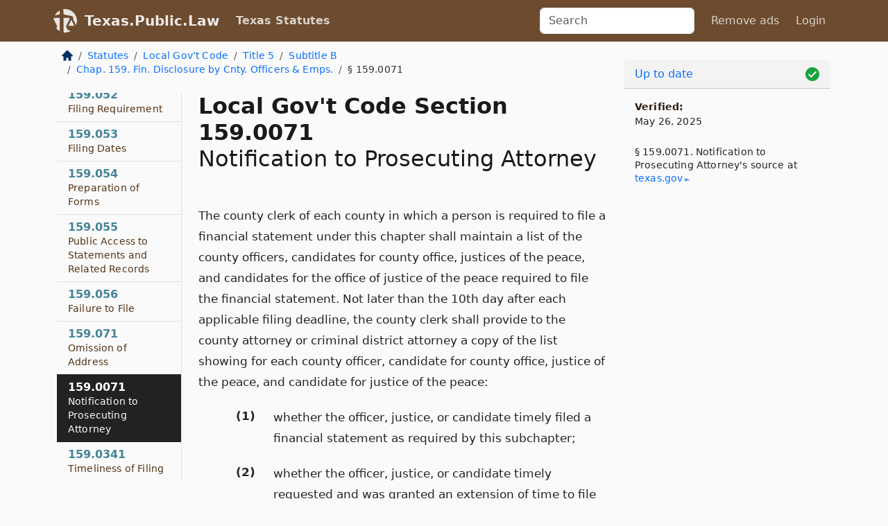

--- FILE ---
content_type: text/html; charset=utf-8
request_url: https://texas.public.law/statutes/tex._local_gov't_code_section_159.0071
body_size: 6204
content:
<!DOCTYPE html>
<html lang='en'>
<head>
<meta charset='utf-8'>
<meta content='width=device-width, initial-scale=1, shrink-to-fit=no' name='viewport'>
<meta content='ie=edge' http-equiv='x-ua-compatible'>
  <!-- Google tag (gtag.js) -->
  <script async src="https://www.googletagmanager.com/gtag/js?id=G-H4FE23NSBJ" crossorigin="anonymous"></script>
  <script>
    window.dataLayer = window.dataLayer || [];
    function gtag(){dataLayer.push(arguments);}
    gtag('js', new Date());

    gtag('config', 'G-H4FE23NSBJ');
  </script>

<!-- Metadata -->
<title>Texas Local Government Code Section 159.0071 – Notification to Prosecuting Attorney</title>
<meta content='The county clerk of each county in which a person is required to file a financial statement under this chapter shall maintain…' name='description'>

<link rel="canonical" href="https://texas.public.law/statutes/tex._local_gov't_code_section_159.0071">

    <!-- Twitter Meta Tags -->
    <meta name="twitter:card"        content="summary">
    <meta name="twitter:site"        content="@law_is_code">
    <meta name="twitter:title"       content="Texas Local Government Code Section 159.0071 – Notification to Prosecuting Attorney">
    <meta name="twitter:description" content="The county clerk of each county in which a person is required to file a financial statement under this chapter shall maintain…">

    <!-- Facebook Meta Tags -->
    <meta property="og:type"         content="article">
    <meta property="og:url"          content="https://texas.public.law/statutes/tex._local_gov&#39;t_code_section_159.0071">
    <meta property="og:title"        content="Texas Local Government Code Section 159.0071 – Notification to Prosecuting Attorney">
    <meta property="og:determiner"   content="the">
    <meta property="og:description"  content="The county clerk of each county in which a person is required to file a financial statement under this chapter shall maintain…">

    <meta property="article:author"  content="Tex. Legislature">

    <meta property="article:section" content="Local Government Code">

    <!-- Apple Meta Tags -->
    <meta property="og:site_name"     content="Texas.Public.Law">

    <!-- LinkedIn Meta Tags -->
    <meta property="og:title"        content="Texas Local Government Code Section 159.0071 – Notification to Prosecuting Attorney" name="title">

        <!-- Jurisdiction Icon -->

        <meta name="twitter:image"       content="https://texas.public.law/assets/jurisdiction/texas-c954d87af14b523b19b292236af483242aa1ca9007e0b96080fd9afcd3928858.png">
        <meta name="twitter:image:alt"   content="Texas icon">
        
        <link rel="apple-touch-icon"     href="https://texas.public.law/assets/jurisdiction/256x256/texas-178e7f7dd689fa81d78879372c59764dd65e7a08331c87f39f8232d2a004a913.png" sizes="256x256" >
        <meta property="og:image"        content="https://texas.public.law/assets/jurisdiction/256x256/texas-178e7f7dd689fa81d78879372c59764dd65e7a08331c87f39f8232d2a004a913.png">
        <meta property="og:image:type"   content="image/png">
        <meta property="og:image:width"  content="256">
        <meta property="og:image:height" content="256">
        <meta property="og:image:alt"    content="Texas icon">

<!-- CSS -->
<link rel="stylesheet" href="/assets/themes/texas-35119bae87c4848c7701319858ce77eecfe83ef8c5ef7cb5a90fc343078a3972.css">
<!-- Favicons -->
<!-- Platform-independent .ico -->
<link rel="icon" type="image/x-icon" href="/assets/favicon/favicon-1971bb419bcff8b826acfc6d31b7bcdaa84e2b889fb346f139d81d504e21301c.ico">
<!-- Generic Favicon -->
<link rel="icon" type="image/png" href="/assets/favicon/favicon-196x196-1a89cdc4f55cce907983623a3705b278153a4a7c3f4e937224c2f68263cdf079.png" sizes="196x196">
<!-- Apple -->
<link rel="icon" type="image/png" href="/assets/favicon/apple-touch-icon-152x152-34df06b5e2e93efe4b77219bb2f7c625e82b95f0bdadc5b066ec667d56fd329d.png" sizes="196x196">
<!-- Microsoft favicons -->
<meta content='#FFFFFF' name='msapplication-TileColor'>
<meta content='https://oregon.public.law/assets/favicon/mstile-144x144-1ff51a60a42438151b0aa8d2b8ecdaa867d9af9ede744983626c8263eb9051c5.png' name='msapplication-TileImage'>
<meta content='https://oregon.public.law/assets/favicon/mstile-310x150-ae54f5e235f629e5bbc1b3787980a0a0c790ccaaf7e6153f46e35480b9460a78.png' name='msapplication-wide310x150logo'>
<meta content='https://oregon.public.law/assets/favicon/mstile-310x310-c954d87af14b523b19b292236af483242aa1ca9007e0b96080fd9afcd3928858.png' name='msapplication-square310x310logo'>

<!-- Structured Data -->


  <script type="text/javascript" 
          async="async" 
          data-noptimize="1" 
          data-cfasync="false" 
          src="//scripts.pubnation.com/tags/94287298-70cd-4370-b788-e4f2e9fa8c06.js">
  </script>

</head>



<body data-environment="production" data-parent-path="/statutes/tex._local_gov't_code_title_5_subtitle_b_chapter_159" data-revision-ruby="2.2.29" data-revision-ts="2.1.14" data-sentry-dsn-javascript="https://bab07efcc3f7485259f5baf1f2b14d4b@o118555.ingest.us.sentry.io/4509024199901184" data-statute-number="159.0071">

<!-- Logo and Navbar -->
<nav class='navbar navbar-expand-lg navbar-dark d-print-none' id='top-navbar'>
<div class='container'>
<a class='navbar-brand' href='https://texas.public.law'>
<img alt="Public.Law logo" height="34" width="34" src="/assets/logo/logo-white-on-transparent-68px-8727330fcdef91e245320acd7eb218bf7c3fc280a9ac48873293e89c65f1557a.png">
</a>
<a class='navbar-brand' href='https://texas.public.law'>
Texas.Public.Law
</a>
<button aria-controls='navbarSupportedContent' aria-expanded='false' aria-label='Toggle navigation' class='navbar-toggler' data-bs-target='#navbarSupportedContent' data-bs-toggle='collapse' type='button'>
<span class='navbar-toggler-icon'></span>
</button>
<div class='collapse navbar-collapse' id='navbarSupportedContent'>
<ul class='navbar-nav me-auto'>
<li class='nav-item active'>
<a class='nav-link' href='/statutes'>Texas Statutes</a>
</li>
<!-- Hack to add the ORCP if this is the Oregon site -->
</ul>
<!-- Small search form -->
<form class="form-inline my-2 my-lg-0 me-2" action="/search" accept-charset="UTF-8" method="get"><input type="search" name="term" id="term" value="" class="form-control mr-sm-2" placeholder="Search" aria-label="Search">
</form>
<ul class='navbar-nav me-right'>
<li class="nav-item rounded ms-1 me-1"><a class="nav-link rounded ms-1 me-1" href="https://www.public.law/pricing">Remove ads</a></li>
<li class="nav-item"><a class="nav-link" href="/users/sign_in">Login</a></li>
</ul>
</div>
</div>
</nav>

<div class='container'>
<div class='row'>
<div class='col-sm-10 col-print-12'>
<div class='d-print-none mb-4'>
  <script type="application/ld+json">
{"@context":"https://schema.org","@type":"BreadcrumbList","itemListElement":[{"@type":"ListItem","position":1,"item":"https://texas.public.law/","name":"\u003cimg alt=\"Home\" height=\"16\" width=\"16\" src=\"/assets/home-bdfd622f0da71bdae5658d6657246217fd7f910da9dce4be94da15f81e831120.svg\"\u003e"},{"@type":"ListItem","position":2,"item":"https://texas.public.law/statutes","name":"Statutes"},{"@type":"ListItem","position":3,"item":"https://texas.public.law/statutes/tex._local_gov't_code","name":"Local Gov’t Code"},{"@type":"ListItem","position":4,"item":"https://texas.public.law/statutes/tex._local_gov't_code_title_5","name":"Title 5"},{"@type":"ListItem","position":5,"item":"https://texas.public.law/statutes/tex._local_gov't_code_title_5_subtitle_b","name":"Subtitle B"},{"@type":"ListItem","position":6,"item":"https://texas.public.law/statutes/tex._local_gov't_code_title_5_subtitle_b_chapter_159","name":"Chap. 159. Fin. Disclosure by Cnty. Officers \u0026 Emps."},{"@type":"ListItem","position":7,"item":"https://texas.public.law/statutes/tex._local_gov't_code_section_159.0071","name":"§ 159.0071"}]}
</script>

<nav aria-label="breadcrumb">
  <ol class="breadcrumb">
      <li class="breadcrumb-item">
        <a href="https://texas.public.law/"><img alt="Home" height="16" width="16" src="/assets/home-bdfd622f0da71bdae5658d6657246217fd7f910da9dce4be94da15f81e831120.svg"></a>
      </li>
      <li class="breadcrumb-item">
        <a href="https://texas.public.law/statutes">Statutes</a>
      </li>
      <li class="breadcrumb-item">
        <a href="https://texas.public.law/statutes/tex._local_gov&#39;t_code">Local Gov’t Code</a>
      </li>
      <li class="breadcrumb-item">
        <a href="https://texas.public.law/statutes/tex._local_gov&#39;t_code_title_5">Title 5</a>
      </li>
      <li class="breadcrumb-item">
        <a href="https://texas.public.law/statutes/tex._local_gov&#39;t_code_title_5_subtitle_b">Subtitle B</a>
      </li>
      <li class="breadcrumb-item">
        <a href="https://texas.public.law/statutes/tex._local_gov&#39;t_code_title_5_subtitle_b_chapter_159">Chap. 159. Fin. Disclosure by Cnty. Officers &amp; Emps.</a>
      </li>
    
      <li class="breadcrumb-item active" aria-current="page">
        § 159.0071
      </li>
  </ol>
</nav> 

</div>


<div class='row'>
<div class='col-sm order-last'>
<article>
<div id='leaf-page-title'>
<h1 id='number_and_name'>
<span class='meta-name-and-number'>
<span class='d-none d-print-inline'>
Tex.
</span>
Local Gov&#39;t Code Section 159.0071
</span>
<br>
<span id='name'>
Notification to Prosecuting Attorney
</span>
</h1>
</div>

<hr class='d-none d-print-block top'>
<div id='leaf-statute-body'>
<section class="level-0 non-meta non-outline">The county clerk of each county in which a person is required to file a financial statement under this chapter shall maintain a list of the county officers, candidates for county office, justices of the peace, and candidates for the office of justice of the peace required to file the financial statement. Not later than the 10th day after each applicable filing deadline, the county clerk shall provide to the county attorney or criminal district attorney a copy of the list showing for each county officer, candidate for county office, justice of the peace, and candidate for justice of the peace:</section>
<section class="level-1 non-meta outline"><h3>(1)</h3> whether the officer, justice, or candidate timely filed a financial statement as required by this subchapter;</section>
<section class="level-1 non-meta outline"><h3>(2)</h3> whether the officer, justice, or candidate timely requested and was granted an extension of time to file as provided for by Section <a href="/statutes/tex._local_gov't_code_section_159.004">159.004 (Filing Dates; Timeliness of Filing)</a> and the new due date for each such officer, justice, or candidate; <strong>or</strong></section>
<section class="level-1 non-meta outline"><h3>(3)</h3> whether the officer, justice, or candidate did not timely file a financial statement or receive an extension of time.</section>
<section class="meta non-outline">Added by Acts 2003, 78th Leg., ch. 249, Sec. 6.02, eff. Sept. 1, 2003.</section>
<section class="meta non-outline">Amended by:</section>
<section class="meta non-outline">Acts 2007, 80th Leg., R.S., Ch. 480 (H.B. <a href="http://www.legis.state.tx.us/tlodocs/80R/billtext/html/HB02468F.HTM">2468</a>), Sec. 5, eff. September 1, 2007.</section>


<div class='d-print-none mt-5'>
<hr style='width: 33%; margin-left: 0;'>
<p class='small' style='line-height: 1.4em; letter-spacing: 0.01rem;'>
<cite>
<i>Source:</i>
<i>Section 159.0071 — Notification to Prosecuting Attorney</i>,<code> <a id="footer-source-link" rel="nofollow" href="https://statutes.capitol.texas.gov/Docs/LG/htm/LG.159.htm#159.0071">https://statutes.&shy;capitol.&shy;texas.&shy;gov/Docs/LG/htm/LG.&shy;159.&shy;htm#159.&shy;0071</a></code> (accessed May 26, 2025).
</cite>
</p>
</div>

</div>
</article>
</div>
<div class='col-sm-3 order-first d-none d-md-block d-print-none'>
<main class='sticky-top'>
<div class='d-flex flex-column align-items-stretch'>
<div class='list-group list-group-flush scrollarea border-end' id='sibling-nav'>
<a class='list-group-item list-group-item-action' href='tex._local_gov&#39;t_code_section_159.001' id='n159.001'>159.001<br><span class='name'>Applicability of Subchapter</span></a>
<a class='list-group-item list-group-item-action' href='tex._local_gov&#39;t_code_section_159.002' id='n159.002'>159.002<br><span class='name'>Definition</span></a>
<a class='list-group-item list-group-item-action' href='tex._local_gov&#39;t_code_section_159.003' id='n159.003'>159.003<br><span class='name'>Financial Statement Required</span></a>
<a class='list-group-item list-group-item-action' href='tex._local_gov&#39;t_code_section_159.004' id='n159.004'>159.004<br><span class='name'>Filing Dates</span></a>
<a class='list-group-item list-group-item-action' href='tex._local_gov&#39;t_code_section_159.005' id='n159.005'>159.005<br><span class='name'>Preparation of Forms</span></a>
<a class='list-group-item list-group-item-action' href='tex._local_gov&#39;t_code_section_159.006' id='n159.006'>159.006<br><span class='name'>Duplicate Statements</span></a>
<a class='list-group-item list-group-item-action' href='tex._local_gov&#39;t_code_section_159.007' id='n159.007'>159.007<br><span class='name'>Public Access to Statements</span></a>
<a class='list-group-item list-group-item-action' href='tex._local_gov&#39;t_code_section_159.008' id='n159.008'>159.008<br><span class='name'>Criminal Penalty</span></a>
<a class='list-group-item list-group-item-action' href='tex._local_gov&#39;t_code_section_159.009' id='n159.009'>159.009<br><span class='name'>Venue</span></a>
<a class='list-group-item list-group-item-action' href='tex._local_gov&#39;t_code_section_159.010' id='n159.010'>159.010<br><span class='name'>Civil Penalty</span></a>
<a class='list-group-item list-group-item-action' href='tex._local_gov&#39;t_code_section_159.031' id='n159.031'>159.031<br><span class='name'>County Covered by Subchapter</span></a>
<a class='list-group-item list-group-item-action' href='tex._local_gov&#39;t_code_section_159.032' id='n159.032'>159.032<br><span class='name'>Definitions</span></a>
<a class='list-group-item list-group-item-action' href='tex._local_gov&#39;t_code_section_159.033' id='n159.033'>159.033<br><span class='name'>Financial Disclosure Reporting System</span></a>
<a class='list-group-item list-group-item-action' href='tex._local_gov&#39;t_code_section_159.034' id='n159.034'>159.034<br><span class='name'>Filing Requirement</span></a>
<a class='list-group-item list-group-item-action' href='tex._local_gov&#39;t_code_section_159.035' id='n159.035'>159.035<br><span class='name'>Civil Penalty</span></a>
<a class='list-group-item list-group-item-action' href='tex._local_gov&#39;t_code_section_159.036' id='n159.036'>159.036<br><span class='name'>Criminal Penalty</span></a>
<a class='list-group-item list-group-item-action' href='tex._local_gov&#39;t_code_section_159.051' id='n159.051'>159.051<br><span class='name'>Definitions</span></a>
<a class='list-group-item list-group-item-action' href='tex._local_gov&#39;t_code_section_159.052' id='n159.052'>159.052<br><span class='name'>Filing Requirement</span></a>
<a class='list-group-item list-group-item-action' href='tex._local_gov&#39;t_code_section_159.053' id='n159.053'>159.053<br><span class='name'>Filing Dates</span></a>
<a class='list-group-item list-group-item-action' href='tex._local_gov&#39;t_code_section_159.054' id='n159.054'>159.054<br><span class='name'>Preparation of Forms</span></a>
<a class='list-group-item list-group-item-action' href='tex._local_gov&#39;t_code_section_159.055' id='n159.055'>159.055<br><span class='name'>Public Access to Statements and Related Records</span></a>
<a class='list-group-item list-group-item-action' href='tex._local_gov&#39;t_code_section_159.056' id='n159.056'>159.056<br><span class='name'>Failure to File</span></a>
<a class='list-group-item list-group-item-action' href='tex._local_gov&#39;t_code_section_159.071' id='n159.071'>159.071<br><span class='name'>Omission of Address</span></a>
<a class='list-group-item list-group-item-action' href='tex._local_gov&#39;t_code_section_159.0071' id='n159.0071'>159.0071<br><span class='name'>Notification to Prosecuting Attorney</span></a>
<a class='list-group-item list-group-item-action' href='tex._local_gov&#39;t_code_section_159.0341' id='n159.0341'>159.0341<br><span class='name'>Timeliness of Filing</span></a>

</div>
</div>
</main>
</div>

</div>

</div>
<div class='col-sm-2 d-print-none d-none d-lg-block'>
<!-- Right Side Bar -->
<div class='card border-light mb-1 mt-3'>
<div class='card-header'>
<span>
<img alt="Green check means up to date." style="width: 20px; float: right; margin-top: 2px" width="20" height="20" src="/assets/checked-dark-green-2857f87605b971587a477f5d9beafb3c3a76b47b8a4b5dcecbf01b27418206c1.svg">
</span>
<span>
<a class="card-link" href="https://texas.public.law/statutes/information-about-updates">Up to date</a>
</span>
</div>
<div class='card-body'>
<p class='mb-1 card-text small' style='line-height: 1.5em; letter-spacing: 0.01rem'>
<strong>Verified:</strong>
<br>
May 26, 2025
</p>
<p class='card-text mt-4 small' style='line-height: 1.4em; letter-spacing: 0.01rem'>
<cite>
§ 159.0071. Notification to Prosecuting Attorney's source at
<a class="source-link external" rel="nofollow" href="https://statutes.capitol.texas.gov/Docs/LG/htm/LG.159.htm#159.0071">texas​.gov</a>
</cite>
</p>
</div>
</div>






</div>
</div>
<hr class='bottom'>
<footer>
<div class='d-print-none'>
<div class='row'>
<div class='col-sm-3' id='stay-connected'>
<h2>Stay Connected</h2>
<p>
Join thousands of people who receive monthly site updates.
</p>
<p>
<a class='btn btn-primary' href='https://eepurl.com/dqx2dj' id='temp-subscribe' role='button'>Subscribe</a>
</p>
<p id='social-icons'>
<a href="https://www.instagram.com/law.is.code/"><img alt="Instagram" loading="lazy" decoding="async" height="50" width="50" src="/assets/social/instagram-logo-840401f66d7e41fb9696f8e077c49b550e669a1a613e2612a7ba18aa2c53776d.svg"></a>
<a href="https://www.facebook.com/PublicDotLaw"><img alt="Facebook" loading="lazy" decoding="async" height="50" width="50" src="/assets/social/facebook-logo-button-a44d2115afa1417c74235fd98657a42b6602af1b47332364fa6627a80e5a61ff.svg"></a>
<a href="https://twitter.com/law_is_code"><img alt="Twitter" loading="lazy" decoding="async" height="50" width="50" src="/assets/social/twitter-logo-button-39f7c16ed398ca50006cd9a20dc33da44f7110bc26dbe7ec8980cbd9fc44cdc6.svg"></a>
<a href="https://github.com/public-law/"><img alt="Our GitHub Page" loading="lazy" decoding="async" height="50" width="50" src="/assets/social/github-logo-b4302181192a1d29bb4b020699926827cea1717d423541ad0ec8b318cda6ff97.svg"></a>
</p>
</div>
<div class='col-sm-4'>
<h2>Get Legal Help</h2>
<p class='mb-4'>
The <a class="external" href="https://www.texasbar.com/">State Bar of Texas</a> runs a service for finding
an attorney in good standing. Initial consultations
are usually free or discounted: <a class="external" href="https://www.texasbar.com/AM/Template.cfm?Section=Lawyer_Referral_Service_LRIS_">Lawyer Referral &amp; Information Service (LRIS)</a>
</p>
<h2>Committed to Public Service</h2>
<p>
We will always provide free access to the current law. In addition,
<a href='https://blog.public.law/automatic-upgrade-for-non-profit-educational-and-govt-users/'>we provide special support</a>
for non-profit, educational, and government users. Through social
entre­pre­neurship, we’re lowering the cost of legal services and
increasing citizen access.
</p>
</div>
<div class='col-sm-5'>
<nav>
<h2>Navigate</h2>
<div class='row'>
<div class='col-sm-4'>
<ul class='compact'>
<li class='mb-2'><a href="https://www.public.law/legal-help-services">Find a Lawyer</a></li>
<li class='mb-2'><a href="https://blog.public.law">Blog</a></li>
<li class='mb-2'><a href="https://www.public.law/about-us">About Us</a></li>
<li class='mb-2'><a href="https://www.public.law/api-info">API</a></li>
<li class='mb-2'><a href="https://www.public.law/contact-us">Contact Us</a></li>
<li class='mb-2'><a href="https://www.public.law/blog">Reports</a></li>
<li class='mb-2'><a href="https://www.public.law/sources">Secondary Sources</a></li>
<li class='mb-2'><a href="https://www.public.law/privacy-policy">Privacy Policy</a></li>
</ul>
</div>
<div class='col-sm-8'>
<table class='table table-sm table-borderless table-light'>
<tbody>
<tr>
<th>California:</th>
<td><a href="https://california.public.law/codes">Codes</a></td>
</tr>
<tr>
<th>Colorado:</th>
<td><a href="https://colorado.public.law/statutes">C.R.S.</a></td>
</tr>
<tr>
<th>Florida:</th>
<td><a href="https://florida.public.law/statutes">Statutes</a></td>
</tr>
<tr>
<th>Nevada:</th>
<td><a href="https://nevada.public.law/statutes">NRS</a></td>
</tr>
<tr>
<th>New York:</th>
<td><a href="https://newyork.public.law/laws">Laws</a></td>
</tr>
<tr>
<th>Oregon:</th>
<td><a href="https://oregon.public.law/rules">OAR</a>, <a href="https://oregon.public.law/statutes">ORS</a></td>
</tr>
<tr>
<th>Texas:</th>
<td><a href="https://texas.public.law/statutes">Statutes</a></td>
</tr>
<tr>
<th>World:</th>
<td><a href="https://www.public.law/world/rome_statute">Rome Statute</a>, <a href="https://www.public.law/dictionary">International Dictionary</a></td>
</tr>
</tbody>
</table>
</div>
</div>
</nav>
</div>
</div>

</div>
<div class='d-none d-print-block'>
<p class='small'>
<i>Location:</i>
<code>https://texas.public.law/statutes/tex._local_gov&#39;t_code_section_159.0071</code>
</p>
<p class='small'>
<i>Original Source:</i>
<i>Section 159.0071 — Notification to Prosecuting Attorney</i>,
<code>https://statutes.&shy;capitol.&shy;texas.&shy;gov/Docs/LG/htm/LG.&shy;159.&shy;htm#159.&shy;0071</code>
(last ac&shy;cessed May 10, 2025).
</p>

</div>
</footer>

<!-- Modal -->
<div class="modal fade" id="intentionallyBlankModal" tabindex="-1" aria-labelledby="intentionallyBlankModalLabel" aria-hidden="true">
    <div class="modal-dialog modal-dialog-centered">
      <div class="modal-content">
        <div class="modal-header">
          <h5 class="modal-title" id="intentionallyBlankModalLabel">Blank Outline Levels</h5>
          <button type="button" class="close" data-bs-dismiss="modal" aria-label="Close">
            <span aria-hidden="true">&times;</span>
          </button>
        </div>
        <div class="modal-body">
          <p>
          The legislature occasionally skips outline levels.
          For example:
          </p>

<pre>(3) A person may apply [...]
(4)(a) A person petitioning for relief [...]</pre>

          <p>
            In this example, <strong>(3)</strong>, <strong>(4)</strong>,
            and <strong>(4)(a)</strong> are all outline levels, but 
            <strong>(4)</strong> was
            omitted by its authors. It's only implied. This presents an
            interesting challenge when laying out the text. We've
            decided to display a blank section with this note, in order
            to aide readability.
          </p>

          <div class="alert alert-info" role="alert">
            <strong>Trust but verify.</strong>
              <cite>
                <a class="source-link external" rel="nofollow" href="https://statutes.capitol.texas.gov/Docs/LG/htm/LG.159.htm#159.0071">Here is the original source for section 159.0071</a>
              </cite>
          </div>

          <p>
            Do you have an opinion about this solution?
            <a href="https://www.public.law/contact-us">Drop us a line.</a>
          </p>
        </div>
        <div class="modal-footer">
          <button type="button" class="btn btn-primary" data-bs-dismiss="modal">Close</button>
        </div>
      </div>
    </div>
  </div>

</div>
    <script src="https://js.sentry-cdn.com/bab07efcc3f7485259f5baf1f2b14d4b.min.js" crossorigin="anonymous"></script>

<script src="/assets/application-8807a6c505c369ecf132761755ed2343e2aa03aad8dedd9e32a7ca33c042fd94.js" type="module"></script>
</body>

</html>
